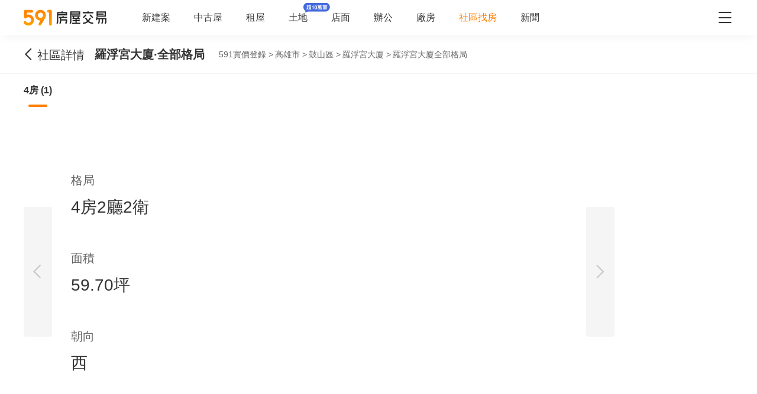

--- FILE ---
content_type: text/css; charset=utf-8
request_url: https://s.591.com.tw/v4/Header.BwLypbxA.css
body_size: 4289
content:
[data-v-32107fb2]{box-sizing:border-box;-webkit-tap-highlight-color:transparent}li[data-v-32107fb2],ul[data-v-32107fb2]{list-style:none;margin:0;padding:0}address[data-v-32107fb2]{font-style:normal}input[data-v-32107fb2],textarea[data-v-32107fb2]{-webkit-appearance:none}body.hide-scrollbar[data-v-32107fb2]::-webkit-scrollbar-thumb{display:none}body[data-v-32107fb2]::-webkit-scrollbar{height:10px;width:5px}body[data-v-32107fb2]::-webkit-scrollbar-thumb{background:#2226;border-radius:4px}body[data-v-32107fb2]::-webkit-scrollbar-thumb:window-inactive{background:#2226}body[data-v-32107fb2]::-webkit-scrollbar-thumb:hover{background:#2229}.header-container[data-v-32107fb2],.t5-container[data-v-32107fb2]{box-sizing:border-box;margin:0 auto;width:100%}@media only screen and (min-width:1200px){.header-container[data-v-32107fb2],.t5-container[data-v-32107fb2]{width:1200px}}.bscroll-horizontal-scrollbar[data-v-32107fb2]{z-index:90!important}.page-enter-active[data-v-32107fb2]{-webkit-animation:pageIn-32107fb2 0s;animation:pageIn-32107fb2 0s}@-webkit-keyframes pageIn-32107fb2{0%{opacity:1}to{opacity:1}}@keyframes pageIn-32107fb2{0%{opacity:1}to{opacity:1}}.category-title[data-v-32107fb2]{border-top:1px solid #e6e6e6;color:#333;font-size:24px;font-weight:700;height:90px;line-height:90px}@media only screen and (max-width:850px){.category-title[data-v-32107fb2]{font-size:18px;height:64px;line-height:64px}}.show-all-btn[data-v-32107fb2]{background-color:#fff;border:1px solid #e6e6e6;border-radius:4px;color:#333;cursor:pointer;display:block;font-size:16px;height:40px;line-height:38px;width:240px}@media(hover:hover)and (pointer:fine){.show-all-btn[data-v-32107fb2]:hover{background:#f5f5f5}}.show-all-btn a[data-v-32107fb2]{display:block}.show-entrust-btn[data-v-32107fb2]{background-color:#ff8000;border-radius:4px;color:#fff;cursor:pointer;display:block;font-size:16px;height:40px;line-height:40px;max-width:100%;width:404px}@media(hover:hover)and (pointer:fine){.show-entrust-btn[data-v-32107fb2]:hover{background-color:#ff9326}}.show-entrust-btn a[data-v-32107fb2]{display:block}.suggestions-title[data-v-32107fb2]{color:#222;font-size:16px;font-weight:700;height:40px;line-height:40px;padding:0 20px}.header[data-v-32107fb2]{background-color:#fff;box-shadow:0 8px 11px -6px #8282821a;position:relative;width:100%;z-index:104}.header-container[data-v-32107fb2]{-webkit-box-align:center;-webkit-align-items:center;align-items:center;display:-webkit-box;display:-webkit-flex;display:flex;height:60px;position:relative}.header-container a[data-v-32107fb2]{height:28px}@media only screen and (max-width:1200px){.header-container[data-v-32107fb2]{padding-left:20px;width:100%}}@media only screen and (max-width:1200px)and (max-width:850px){.header-container[data-v-32107fb2]{display:none}}.header-container .logo[data-v-32107fb2]{width:140px}.header-container i[data-v-32107fb2]{color:#333;cursor:pointer;font-size:28px;position:absolute;right:0}@media only screen and (max-width:1200px){.header-container i[data-v-32107fb2]{right:20px}}@media only screen and (min-width:850px)and (max-width:1000px){.header-container i[data-v-32107fb2]{right:0}}.header-container-mobile[data-v-32107fb2]{-webkit-box-align:center;-webkit-align-items:center;align-items:center;background:#fff;display:none;height:48px;width:100%}.header-container-mobile img[data-v-32107fb2]{height:30px;margin:0 auto}.header-container-mobile i.market-arrow-left[data-v-32107fb2]{color:#333;cursor:pointer;font-size:28px;left:15px;position:absolute}.header-container-mobile i.market-menu[data-v-32107fb2]{color:#333;cursor:pointer;font-size:28px;position:absolute;right:15px}@media only screen and (max-width:850px){.header-container-mobile[data-v-32107fb2]{display:-webkit-box;display:-webkit-flex;display:flex}}@media only screen and (max-width:370px){.header-container-mobile i.market-arrow-left[data-v-32107fb2],.header-container-mobile i.market-menu[data-v-32107fb2]{font-size:24px}}.header-container .nav-list[data-v-32107fb2]{-webkit-box-align:center;-webkit-align-items:center;align-items:center;display:-webkit-box;display:-webkit-flex;display:flex;margin:0 0 0 60px;padding:0}.header-container .nav-list li[data-v-32107fb2]{color:#333;font-size:16px;margin-right:40px;white-space:nowrap}@media only screen and (min-width:850px)and (max-width:1000px){.header-container .nav-list li[data-v-32107fb2]{margin-right:20px}}.header-container .nav-list li.active[data-v-32107fb2]{color:#ff8000}.header-container .nav-list li.land-new-icon[data-v-32107fb2]{position:relative}.header-container .nav-list li.land-new-icon[data-v-32107fb2]:after{background:url([data-uri]) 50% no-repeat;background-size:cover;content:"";height:16px;position:absolute;right:-38px;top:-16px;width:45px}@media(hover:hover)and (pointer:fine){.header-container .nav-list li[data-v-32107fb2]:hover{color:#ff8000}}


--- FILE ---
content_type: text/javascript; charset=utf-8
request_url: https://s.591.com.tw/v4/DAODNcRt.js
body_size: 6138
content:
import{_ as xt}from"./BO0Of6TT.js";import{_ as It}from"./_RIyhoKS.js";import{_ as $t}from"./DO5sIIK1.js";import{_ as wt}from"./xnlsyVhf.js";import{U as ht}from"./CaFwjzl3.js";import{aE as Ct,au as St,r as S,W as tt,q as Tt,k as g,J,g as t,aI as nt,aJ as st,aj as lt,d as Y,aU as Rt,p as Lt,D as H,o as l,h as V,e,O as X,c,F,Q as K,x as p,_ as Q,l as _t,C as mt,a as N,b as y,v as z,f,ak as pt,w as D,i as Z,af as Vt,aX as vt,m as it,X as Dt,aV as rt,aW as Mt,aY as qt,aa as zt,ao as Bt,bu as At,bq as Et,n as Ot,a_ as jt}from"./DseDZ3XI.js";import{_ as Ut}from"./BCFJDU_a.js";import{_ as yt,a as ft}from"./DTPmrEPp.js";import{a as ut,b as ct}from"./-kyZVuNj.js";import{_ as Pt}from"./ClWAjRNc.js";import{l as dt}from"./DMWYURfQ.js";import{d as Ft}from"./C26_nuVY.js";import{u as gt}from"./cj2e-iLo.js";import{_ as Nt,a as Xt}from"./qyytIXsW.js";import{_ as Wt}from"./ChLAB79_.js";import{_ as Ht}from"./DKHUWdcu.js";import{_ as Qt}from"./CV5GdlJx.js";import{u as Jt}from"./BttGuKQd.js";import"./BXonivBN.js";import"./DJPT0ccb.js";import"./CTGX-lVr.js";import"./D2vNXvC5.js";/* empty css        */import"./Cs2bcJlm.js";/* empty css        */import"./C5WMQGY0.js";import"./eMtPRIGj.js";import"./C6DsmEoT.js";import"./CziJkZr9.js";import"./srh_P_Ja.js";import"./DrwxRj8T.js";import"./C8Fbr_aV.js";import"./DZ2En1we.js";import"./jdDUhTk9.js";/* empty css        *//* empty css        *//* empty css        */import"./BPRtKGzt.js";const G=Ct("layout",()=>{const $=St(),T=S(),n=tt(),_=Tt(),R=S(""),i=S(0),k=S([]),d=S({}),m=S({}),M=S({}),u=S(0),v=S(0),w=S(0),q=g(()=>k.value?.[u.value]?.layout??[]);function b(a){u.value=a,w.value=k.value?.[a]?.room??0,o({id:i.value,room:w.value}),h({id:i.value,room:w.value,area:t(q)[t(v)]?.area,direction:t(q)[t(v)]?.direction_code||0,layoutId:t(q)[t(v)]?.layout_id||0})}J(v,()=>{h({id:i.value,room:w.value,area:t(q)[t(v)]?.area,direction:t(q)[t(v)]?.direction_code||0,layoutId:t(q)[t(v)]?.layout_id||0})});function C(a){t(k).forEach((L,B)=>{const A=L.layout.findIndex(I=>I.layout_id===a);A!==-1&&(u.value=B,v.value=A,window.scrollTo({left:0,top:0,behavior:"smooth"}))})}function O(a){return nt(_.layoutDetail,{params:{id:a},headers:lt(),server:!0,...st().fetchInterceptor},"$Cu_g_ekyOT")}function x(a){return nt(_.layoutSale,{params:a,headers:lt(),...st().fetchInterceptor},"$WM5AtVM_XP")}function s(a){if(!(a?.error.value||!a?.data.value)&&+a?.data.value?.status){R.value=a?.data.value?.data?.community_name,k.value=a?.data.value?.data?.layout_detail,M.value=a?.data.value?.data?.meta;const L=n?.query.room??"",B=n?.query.layoutId??"";B?(C(+B),$.runWithContext(()=>b(u.value))):u.value=+L==0?0:k.value.findIndex(A=>A.room===+L)}}function j(a){a?.error.value||!a?.data.value||+a?.data.value?.status&&(d.value=a?.data.value?.data)}function U(a){return nt(_.layoutRecom,{params:a,headers:lt(),...st().fetchInterceptor},"$umpopVcQ0d")}function P(a){a?.error.value||!a?.data.value||+a?.data.value?.status&&(m.value=a?.data.value?.data)}async function r({id:a,room:L,area:B,direction:A,layoutId:I}){i.value=a,w.value=L,await Promise.all([O(a),x({id:a,room:L}),U({id:a,room:L,area:B,direction:A,layoutId:I})].map(E=>E.catch(W=>W))).then(E=>{const[W,et,ot]=E;s(W),j(et),P(ot)})}async function o({id:a,room:L}){await x({id:a,room:L}).then(B=>j(B))}async function h({id:a,room:L,area:B,direction:A,layoutId:I}){await U({id:a,room:L,area:B,direction:A,layoutId:I}).then(E=>P(E))}return{getData:r,updateSales:o,updateRecom:h,toggleTab:b,navigator:C,meta:M,communityName:R,layoutSales:d,layoutRecom:m,layoutDetail:k,activeRoom:w,activeTabIndex:u,activeIndex:v,activeLayoutInfo:q,layoutEle:T}}),Kt={class:"scroll-wrapper t5-container"},Yt=["onClick"],Gt=Y({__name:"Tabs",setup($){const T=Rt(),n=g(()=>Lt?T.isSmaller("desktop"):!1),_=G(),R=g(()=>_.layoutDetail);return(i,k)=>{const d=ht;return l(),H(d,{"z-index":101,"offset-top":t(n)?50:64},{default:V(({isFixed:m})=>[e("div",{class:X(["layout-tabs",{fixed:m.value}])},[e("section",Kt,[e("ul",null,[(l(!0),c(F,null,K(t(R),(M,u)=>(l(),c("li",{key:u,class:X({active:t(_).activeTabIndex===u}),onClick:v=>t(_).toggleTab(u)},p(M.title)+" ("+p(M.count)+") ",11,Yt))),128))])])],2)]),_:1},8,["offset-top"])}}}),Zt=Object.assign(Q(Gt,[["__scopeId","data-v-c780c644"]]),{__name:"LayoutTabs"}),te={class:"layout-album-lg"},ee={class:"content"},oe={class:"album-preview"},ae={class:"info"},ne={key:0},se={class:"photo"},le=["data-src","onClick"],ie={class:"album-control"},re={class:"photos"},ue=["onClick"],ce=["data-src"],_e={class:"tips"},de={class:"img-info"},me={key:0},pe=Y({__name:"Lg",setup($){const T=tt(),n=G(),_=g(()=>n.activeLayoutInfo),R=g(()=>n.activeTabIndex),i=g(()=>_.value?.[n.activeIndex]),k=g(()=>_.value.length),d=g(()=>n.activeIndex===0),m=g(()=>n.activeIndex===k.value-1);let M;const u={main:null,side:null};function v(r){u.main=r,u.main.enable()}function w(r){u.side=r,u.side.enable()}function q(r){const{activeIndex:o}=r}function b(r,o=200){r<0||r>k.value-1||(clearTimeout(M),u.main?.slideTo(r,o),u.side?.slideTo(r,o),M=setTimeout(()=>{n.activeIndex=r},200))}J(R,r=>{n.activeIndex=0}),J(()=>n.activeIndex,r=>{b(r)});const C=g(()=>{const r=[],o=[];return t(_).forEach(h=>{r.push(h.maxphoto),o.push(h.smallphoto)}),{max:r,small:o,count:r.length}}),O=S(!1),x=S(0);function s(r){x.value=r,n.activeIndex=r,O.value=!0}function j(r){n.activeIndex=r,b(r)}const U=S(!1),P=T?.query.layoutId??"";return _t(()=>{mt(()=>{P&&n?.navigator(+P)})}),(r,o)=>{const h=pt,a=yt,L=ft,B=N("lazy-img"),A=N("t5-tracker-click");return l(),c(F,null,[e("section",te,[e("div",ee,[e("div",oe,[e("ul",ae,[e("li",null,[o[8]||(o[8]=f(" 格局 ",-1)),e("span",null,p(t(i)?.name),1)]),t(i)?.area?(l(),c("li",ne,[o[9]||(o[9]=f(" 面積 ",-1)),e("span",null,p(t(i)?.area)+"坪",1)])):z("",!0),e("li",null,[o[10]||(o[10]=f(" 朝向 ",-1)),e("span",null,p(t(i)?.direction),1)])]),e("div",se,[y(h,null,{default:V(()=>[y(t(ut),{lazy:!0,"slides-per-view":1,onSwiper:v,onActiveIndexChange:q},{default:V(()=>[(l(!0),c(F,null,K(t(_),(I,E)=>D((l(),H(t(ct),{key:E},{default:V(()=>[D(e("img",{"data-src":I.maxphoto,class:"swiper-item",onClick:W=>s(E)},null,8,le),[[B]])]),_:2},1024)),[[A,"社區-全部格局頁_全部格局_查看大圖"]])),128))]),_:1})]),_:1})]),e("button",{class:X(["switch-btn prev",{disabled:t(d)}]),onClick:o[0]||(o[0]=I=>b(t(n).activeIndex-1))},[...o[11]||(o[11]=[e("i",{class:"ic-market market-arrow-left"},null,-1)])],2),e("button",{class:X(["switch-btn next",{disabled:t(m)}]),onClick:o[1]||(o[1]=I=>b(t(n).activeIndex+1))},[...o[12]||(o[12]=[e("i",{class:"ic-market market-arrow-right"},null,-1)])],2)]),e("div",ie,[t(_).length>1?(l(),c(F,{key:0},[e("button",{class:X(["switch-btn prev",{disabled:t(d)}]),onClick:o[2]||(o[2]=I=>b(t(n).activeIndex-1))},[...o[13]||(o[13]=[e("i",{class:"ic-market market-arrow-top"},null,-1)])],2),e("div",re,[y(h,null,{default:V(()=>[y(t(ut),{"slides-per-view":4,direction:"vertical","allow-touch-move":!1,lazy:!0,onSwiper:w,onActiveIndexChange:q},{default:V(()=>[(l(!0),c(F,null,K(t(_),(I,E)=>(l(),H(t(ct),{key:E},{default:V(()=>[e("p",{class:X(["swiper-item-wrapper",{active:t(n).activeIndex===E}]),onClick:W=>b(E)},[D(e("img",{"data-src":I.smallphoto,class:"swiper-item"},null,8,ce),[[B]])],10,ue)]),_:2},1024))),128))]),_:1})]),_:1})]),e("button",{class:X(["switch-btn next",{disabled:t(m)}]),onClick:o[3]||(o[3]=I=>b(t(n).activeIndex+1))},[...o[14]||(o[14]=[e("i",{class:"ic-market market-arrow-bottom"},null,-1)])],2)],64)):z("",!0)])]),e("p",_e,[t(i)?.is_agent_upload?(l(),c(F,{key:0},[o[16]||(o[16]=f(" 注：以上格局圖及資訊均由經紀人提供，僅供參考，具體請以實際房源為準。如有異議，歡迎",-1)),D((l(),c("span",{onClick:o[4]||(o[4]=I=>U.value=!0)},[...o[15]||(o[15]=[f("反饋糾錯",-1)])])),[[A,"社區-全部格局頁_全部格局_點擊反饋糾錯"]]),o[17]||(o[17]=f("。 ",-1))],64)):z("",!0)])]),y(a,{modelValue:t(O),"onUpdate:modelValue":o[6]||(o[6]=I=>Z(O)?O.value=I:null),list:t(C),"preview-index":t(x),onChange:j},{imgInfo:V(()=>[e("p",de,[e("span",null,[o[18]||(o[18]=f(" 格局 ",-1)),e("strong",null,p(t(i)?.name),1)]),t(i)?.area?(l(),c("span",me,[o[19]||(o[19]=f(" 面積 ",-1)),e("strong",null,p(t(i)?.area)+"坪",1)])):z("",!0),e("span",null,[o[20]||(o[20]=f(" 朝向 ",-1)),e("strong",null,p(t(i)?.direction),1)])])]),right:V(()=>[t(i)?.is_agent_upload?D((l(),c("span",{key:0,class:"feedback-btn",onClick:o[5]||(o[5]=I=>U.value=!0)},[...o[21]||(o[21]=[f("反饋糾錯",-1)])])),[[A,"社區-全部格局頁_全部格局_點擊反饋糾錯"]]):z("",!0)]),_:1},8,["modelValue","list","preview-index"]),y(L,{modelValue:t(U),"onUpdate:modelValue":o[7]||(o[7]=I=>Z(U)?U.value=I:null),"feed-url":t(i)?.photo},null,8,["modelValue","feed-url"])],64)}}}),ve=Object.assign(Q(pe,[["__scopeId","data-v-fa2cb294"]]),{__name:"LayoutAlbumLg"}),ye={class:"layout-album-sm"},fe={class:"info"},ge={key:0},ke={class:"swiper-wrapper"},be=["data-src","onClick"],xe={class:"total-tag"},Ie={key:0,class:"tips"},$e={class:"img-info"},we={key:0},he=Y({__name:"Xs",setup($){const T=tt(),n=G(),_=g(()=>n.activeLayoutInfo),R=g(()=>n.activeTabIndex),i=g(()=>_.value?.[n.activeIndex]),k=g(()=>_.value.length);let d;function m(x){d=x,d.enable()}J(()=>n.activeIndex,x=>{d&&d.slideTo(x)});function M(x){const{activeIndex:s}=x;n.activeIndex=s}const u=g(()=>{const x=[],s=[];return t(_).forEach(j=>{x.push(j.maxphoto),s.push(j.smallphoto)}),{max:x,small:s,count:x.length}}),v=S(0),w=S(!1);function q(x){v.value=x,w.value=!0}function b(x){n.activeIndex=x,d.slideTo(x)}const C=S(!1);J(R,()=>{n.activeIndex=0,b(0)});const O=T?.query.layoutId??"";return _t(()=>{mt(()=>{O&&n?.navigator(+O)})}),(x,s)=>{const j=pt,U=yt,P=ft,r=N("lazy-img"),o=N("t5-tracker-click");return l(),c(F,null,[e("div",ye,[e("p",fe,[e("span",null,[s[4]||(s[4]=f(" 格局 ",-1)),e("strong",null,p(t(i)?.name),1)]),t(i)?.area?(l(),c("span",ge,[s[5]||(s[5]=f(" 面積 ",-1)),e("strong",null,p(t(i)?.area)+"坪",1)])):z("",!0),e("span",null,[s[6]||(s[6]=f(" 朝向 ",-1)),e("strong",null,p(t(i)?.direction),1)])]),e("div",ke,[y(j,null,{default:V(()=>[y(t(ut),{"slides-per-view":1,onSwiper:m,onActiveIndexChange:M},{default:V(()=>[(l(!0),c(F,null,K(t(_),(h,a)=>D((l(),H(t(ct),{key:a},{default:V(()=>[D(e("img",{"data-src":h.photo,class:"swiper-item",onClick:L=>q(a)},null,8,be),[[r]])]),_:2},1024)),[[o,"社區-全部格局頁_全部格局_查看大圖"]])),128))]),_:1}),e("span",xe,p(t(n).activeIndex+1)+"/"+p(t(k)),1)]),_:1})]),t(i)?.is_agent_upload?(l(),c("p",Ie,[s[8]||(s[8]=f(" 注：以上格局圖及資訊均由經紀人提供，僅供參考，具體請以實際房源為準。如有異議，歡迎",-1)),D((l(),c("span",{onClick:s[0]||(s[0]=h=>C.value=!0)},[...s[7]||(s[7]=[f("反饋糾錯",-1)])])),[[o,"社區-全部格局頁_全部格局_點擊反饋糾錯"]]),s[9]||(s[9]=f("。 ",-1))])):z("",!0)]),y(U,{modelValue:t(w),"onUpdate:modelValue":s[2]||(s[2]=h=>Z(w)?w.value=h:null),list:t(u),"preview-index":t(v),onChange:b},{imgInfo:V(()=>[e("p",$e,[e("span",null,[s[10]||(s[10]=f(" 格局 ",-1)),e("strong",null,p(t(i)?.name),1)]),t(i)?.area?(l(),c("span",we,[s[11]||(s[11]=f(" 面積 ",-1)),e("strong",null,p(t(i)?.area)+"坪",1)])):z("",!0),e("span",null,[s[12]||(s[12]=f(" 朝向 ",-1)),e("strong",null,p(t(i)?.direction),1)])])]),right:V(()=>[t(i)?.is_agent_upload?D((l(),c("span",{key:0,class:"feedback-btn",onClick:s[1]||(s[1]=h=>C.value=!0)},[...s[13]||(s[13]=[f("反饋糾錯",-1)])])),[[o,"社區-全部格局頁_全部格局_點擊反饋糾錯"]]):z("",!0)]),_:1},8,["modelValue","list","preview-index"]),y(P,{modelValue:t(C),"onUpdate:modelValue":s[3]||(s[3]=h=>Z(C)?C.value=h:null),"feed-url":t(i)?.photo},null,8,["modelValue","feed-url"])],64)}}}),Ce=Object.assign(Q(he,[["__scopeId","data-v-9dfba40f"]]),{__name:"LayoutAlbumXs"}),Se={};function Te($,T){const n=ve,_=Ce;return l(),c("div",null,[y(n),y(_)])}const Re=Object.assign(Q(Se,[["render",Te]]),{__name:"LayoutAlbum"}),Le={class:"layout-card"},Ve={class:"layout-card-top"},De=["src","data-src"],Me={class:"layout-card-bottom"},qe={class:"info"},ze={key:0,class:"info-title"},Be={key:1,class:"info-title disabled"},Ae={class:"price"},Ee=Y({__name:"Card",props:{data:{type:Object,require:!0}},setup($){const T=Vt(),n={lazyloadImg:dt},_=$,R=vt(),i=gt();function k(){const d=_.data;d?.layout_id&&(localStorage.setItem("market/detail-layout-position","sale"),T.replace(`/${R.baseInfo.community_id}/layout?room=${d?.room}&layoutId=${d?.layout_id}&area=${d?.area}&direction=${d?.direction_code}`))}return(d,m)=>{const M=N("lazy-img"),u=N("t5-tracker-click"),v=N("t5-tracker-visually");return l(),c("div",Le,[e("div",Ve,[D(e("img",{src:$.data?.smallphoto||t(dt),"data-src":$.data?.smallphoto||t(Ft),alt:"社區格局圖"},null,8,De),[[M,n],[u,"社區-詳情頁_格局介紹板塊_查看大圖點擊"]])]),e("div",Me,[e("div",qe,[e("div",null,[$.data?.room_flag!=="0-0-0"?(l(),c("span",ze,p($.data?.name),1)):(l(),c("span",Be," -房-廳-衛 ")),$.data?.sale?(l(),c("span",{key:2,class:"sale-tag",onClick:it(k,["stop"])}," 在售"+p($.data?.sale)+"筆 ",1)):z("",!0)]),e("p",{class:X(["info-other",{disabled:$.data?.area==="0.00"&&$.data?.direction==="-"}])},p(`${$.data?.area||"-"}坪/${$.data?.direction}`),3),e("div",Ae,p($.data?.price_str||"暫無價格"),1)]),t(i).isHiddenLine?z("",!0):D((l(),c("div",{key:0,class:"footer-btn",onClick:m[0]||(m[0]=it(w=>t(i).onToggleModalVisible(!0,{position:"layout"}),["stop","prevent"]))},[...m[1]||(m[1]=[e("span",{class:"ic-market market-line"},null,-1),e("span",null,"詢底價",-1)])])),[[v,"社區-詳情頁_主要格局_入口曝光",void 0,{once:!0}],[u,"社區-詳情頁_主要格局_入口點擊"]])])])}}}),Oe=Object.assign(Q(Ee,[["__scopeId","data-v-b0d4f341"]]),{__name:"LayoutCard"}),je={key:0,class:"layout"},Ue={class:"layout-container"},Pe={class:"layout-tabs"},Fe=["onClick"],Ne={class:"layout-list"},Xe=Y({__name:"LayoutRecom",setup($){const T=G(),n=g(()=>T.layoutRecom),_=g(()=>t(n)?.detail.filter(m=>m.layout.length)),R=S(0),i=m=>{R.value=m},k=g(()=>t(_)[t(R)]?.layout);function d(m){T.navigator(m)}return J(()=>T.layoutRecom,m=>{R.value=0}),(m,M)=>{const u=Oe,v=Dt,w=N("t5-tracker-click"),q=N("t5-tracker-visually");return t(n)?.total?D((l(),c("section",je,[e("div",Ue,[e("h3",null," 相似格局推薦("+p(t(n)?.total)+") ",1),e("ul",Pe,[(l(!0),c(F,null,K(t(_),(b,C)=>D((l(),c("li",{key:C,class:X({active:t(R)===C}),onClick:it(O=>i(C),["stop"])},[f(p(b.title),1)],10,Fe)),[[w,`社區-全部格局頁_在售格局_${b.title}點擊選中`]])),128))]),y(v,{"is-mobile":("getDeviceType"in m?m.getDeviceType:t(rt))()==="touch",observer:!0},{default:V(()=>[e("div",Ne,[(l(!0),c(F,null,K(t(k),(b,C)=>D((l(),H(u,{key:C,data:b,onClick:O=>d(+b?.layout_id||0)},{default:V(()=>[f(p(b.area)+"坪 / "+p(b.direction),1)]),_:2},1032,["data","onClick"])),[[w,"社區-全部格局頁_在售格局_格局卡片點擊"]])),128))])]),_:1},8,["is-mobile"])])])),[[q,"社區-全部格局頁_在售格局_本社區在售格局推薦曝光",void 0,{once:!0}]]):z("",!0)}}}),We=Object.assign(Q(Xe,[["__scopeId","data-v-94121a71"]]),{__name:"LayoutRecom"}),He=jt(Wt),Qe={key:1,id:"sale-list-wrapper",class:"sale-list-wrapper"},Je={class:"btn-wrap"},Ke={key:0},Ye=Y({__name:"layout",async setup($){let T,n;const _=rt(),R=gt(),i=rt()==="touch",k=G(),d=Mt(),m=vt();Jt();const M=S();_t(()=>{k.layoutEle=M.value,(localStorage.getItem("market/detail-layout-position")||"")&&setTimeout(()=>{s("sale-list-wrapper"),localStorage.setItem("market/detail-layout-position","")},500)});const u=tt(),v=g(()=>k.layoutSales),w=g(()=>k.activeRoom),q=g(()=>k.meta),b=g(()=>`/${u.params.id}/sale?room=${w.value}`),C=g(()=>d.hasBroker&&i?"63px":0);d.loadInfo(),i&&d.getRandomBroker(),[T,n]=qt(()=>k.getData({id:+u.params.id,room:+(u.query.room??1),area:u.query.area,direction:+(u?.query?.direction??0),layoutId:+(u.query.layoutId??0)})),await T,n(),k.layoutDetail?.length,zt(m.baseInfo)&&m.getBaseInfo();const{marketUrl:O}=Bt().public,x=g(()=>`${O}/${u.params.id}`);function s(j,U="smooth"){const P=document?.querySelector(`#${j}`);if(!P)return;const r=P?.getBoundingClientRect()?.top??0,o=At();window.scrollTo({left:0,top:o+r-100,behavior:U})}return(j,U)=>{const P=xt,r=It,o=$t,h=wt,a=Zt,L=Ut,B=Re,A=Pt,I=Et,E=We,W=Nt,et=He,ot=Xt,kt=Ht,bt=Qt,at=N("t5-tracker-visually");return D((l(),c("div",{ref_key:"layoutEle",ref:M,class:"layouts"},[y(P,{"meta-data":t(q)},null,8,["meta-data"]),y(r,{link:t(x)},null,8,["link"]),y(o),y(h,{shadow:!0,suffix:"全部格局","entry-type":57,"is-large":!0,gtm:"社區詳情頁諮詢_主要格局二級頁_"}),y(a),e("section",{class:"t5-container",style:Ot({marginBottom:t(C)})},[t(d).brokerModuleVisible?(l(),H(L,{key:0,origin:"layout","ga-perfix":"社區詳情頁諮詢_主要格局二級頁_","entry-type":56})):z("",!0),y(B),t(v)?.sale_list?.length?z("",!0):(l(),c("div",Qe,[D((l(),c("h3",null,[f(p(t(v).title)+"("+p(t(v).count)+") ",1)])),[[at,"社區-全部格局頁_在售物件_在售板塊曝光",void 0,{once:!0}]]),y(A,{class:"sale-list",data:t(v).sale_list,referer:"layout"},null,8,["data"]),e("div",Je,[+t(v).count>2?D((l(),c("button",Ke,[y(I,{ga:"社區-全部格局頁_在售物件_點擊查看全部在售",href:t(b)},{default:V(()=>[f(" 查看全部在售物件("+p(t(v).count)+"筆) ",1)]),_:1},8,["href"])])),[[at,"社區-全部格局頁_在售物件_查看全部在售按鈕曝光",void 0,{once:!0}]]):z("",!0)])])),y(E)],4),y(W,{origin:"sale","ga-perfix":"社區-全部格局頁_專家底部固定欄_","consult-ga-prefix":"社區詳情頁諮詢_主要格局二級頁_","entrust-txt":"房屋代尋","entry-type":58}),y(et,{"hidden-in-mobile":!0}),y(ot),y(kt),!t(R).isHiddenLine&&t(_)==="touch"?(l(),H(bt,{key:0})):z("",!0)])),[[at,"社區-全部格局頁_全部格局_全部格局頁曝光",void 0,{once:!0}]])}}}),Ao=Q(Ye,[["__scopeId","data-v-58389d6d"]]);export{Ao as default};


--- FILE ---
content_type: text/javascript; charset=utf-8
request_url: https://s.591.com.tw/v4/DJPT0ccb.js
body_size: 691
content:
import{_ as g}from"./CTGX-lVr.js";import{U as S}from"./CaFwjzl3.js";import{d as H,ao as w,W as C,af as B,aV as $,ca as x,k as r,c as z,o as N,b as i,h as o,O as u,g as d,dg as T,e as n,K as U,m as W,x as R,_ as V}from"./DseDZ3XI.js";const D=["href"],M=H({__name:"Headbar",props:{title:{type:String,default:"社區詳情"},shadow:{type:Boolean,default:!1},backClassName:{type:String,default:""},visibleBack:{type:Boolean,default:!0},backTo:{type:String,default:""},backHref:{type:String,default:""}},setup(a){const{marketUrl:f}=w().public,e=a,t=C(),c=B(),m=$(),{width:k}=x(),p=r(()=>k.value<=1200),l=r(()=>String(f??"").replace(/\/$/,"")),_=r(()=>e.backHref?e.backHref.startsWith("http")?e.backHref:e.backHref.startsWith("/")?`${l.value}${e.backHref}`:e.backHref:`${l.value}/${t.params.id}`),b=()=>{document.referrer.includes("591")&&history.length>1&&m==="touch"||t.query.businessCircle?c.go(-1):c.replace(e.backTo||`/${t.params.id}`)};return(h,O)=>{const v=g,y=S;return N(),z("section",null,[i(y,{"z-index":100},{default:o(({isFixed:s})=>[i(v,{class:u({"t5-shadow":(a.shadow||d(p))&&s.value})},T({default:o(()=>[n("h1",null,[U(h.$slots,"default",{isFixed:s},void 0,!0)])]),_:2},[a.visibleBack?{name:"back",fn:o(()=>[n("a",{class:u(["back ic-market market-arrow-left",s.value?"":a.backClassName]),href:d(_),onClick:W(b,["prevent"])},[n("span",null,R(a.title),1)],10,D)]),key:"0"}:void 0]),1032,["class"])]),_:3})])}}}),I=Object.assign(V(M,[["__scopeId","data-v-5afc9121"]]),{__name:"CommonHeadbar"});export{I as _};


--- FILE ---
content_type: text/javascript; charset=utf-8
request_url: https://s.591.com.tw/v4/CTGX-lVr.js
body_size: 178
content:
import{_ as n,c as t,o as a,K as s,e as o}from"./DseDZ3XI.js";const r={},c={class:"header-bar"},d={class:"t5-container"};function _(e,i){return a(),t("header",c,[s(e.$slots,"back",{},void 0,!0),o("div",d,[s(e.$slots,"default",{},void 0,!0)]),s(e.$slots,"menu",{},void 0,!0)])}const f=Object.assign(n(r,[["render",_],["__scopeId","data-v-cf392b7d"]]),{__name:"TdHeaderBar"});export{f as _};
